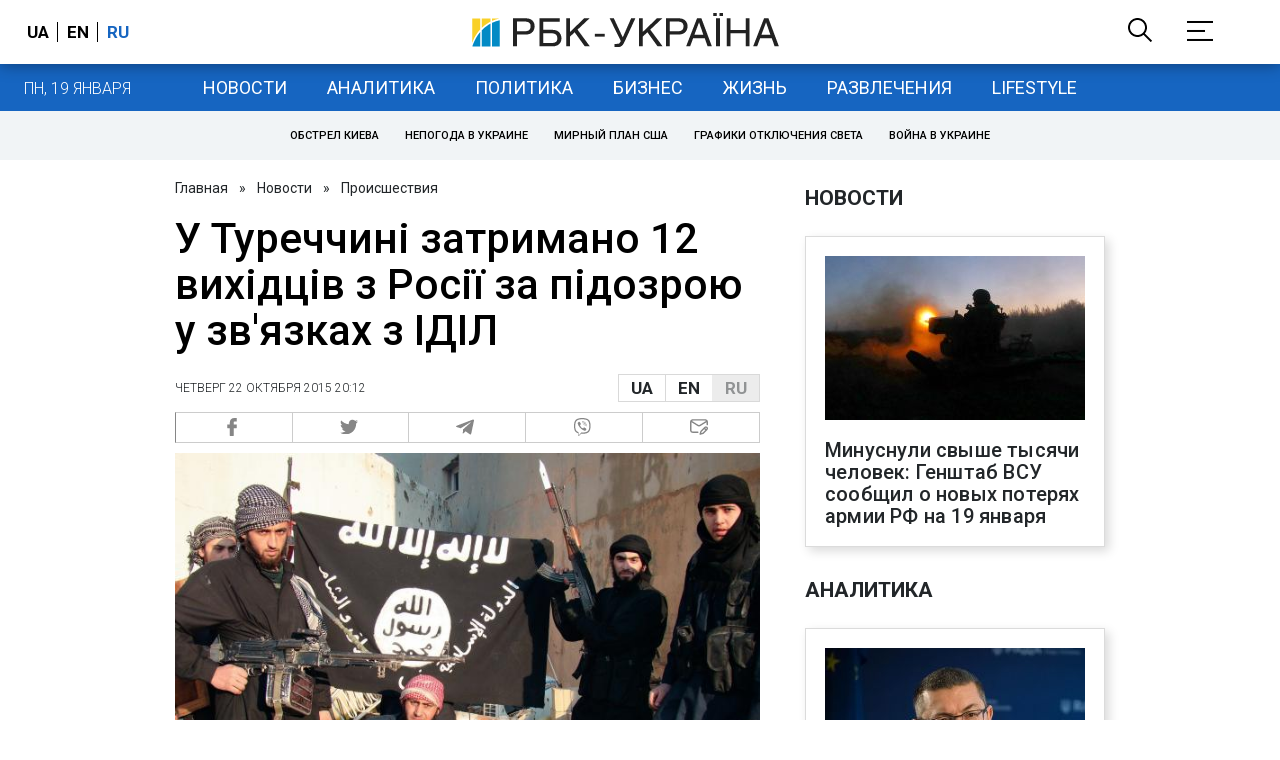

--- FILE ---
content_type: application/javascript; charset=utf-8
request_url: https://fundingchoicesmessages.google.com/f/AGSKWxVbnsf2_e93OYuTM8jLdIxtwzACtdCCDLtI2pXHKuBzZzr-V8cj7YIfMdAIa-naB2BrjC3aBwJWrZJD0QTYx6uzDtDIKjOWMsL9cdh8zmWkcRZCs_1b-_fe24WXxSKvHUnMOpg0_n6FAjU_lufWry57SRUIYd26Cf8XcO1zr0yKOiqO-ZD77PsHcA==/_/ad/inline?/adv_468./fuckadb.js/adcase..br/ads/
body_size: -1291
content:
window['0f7c02b4-6c04-4796-93ec-53ce1cffae25'] = true;